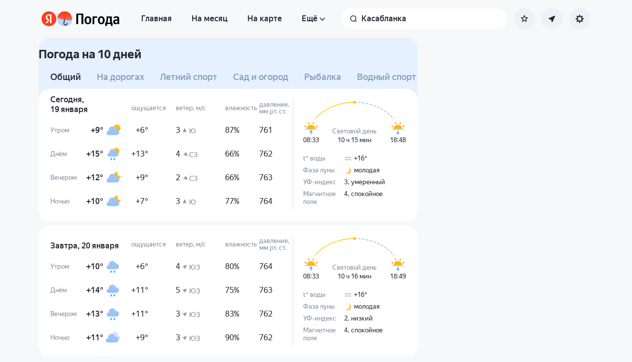

--- FILE ---
content_type: text/css
request_url: https://yastatic.net/s3/weather-frontend/front2/_next/static/css/47b4e74be7584874.css
body_size: -6
content:
.circleButton_baseCircleButton__1Os9B{width:40px;height:40px;border-radius:50%;box-sizing:border-box;background:var(--bg-default-soft);color:var(--text-primary);cursor:pointer}.circleButton_baseCircleButton__1Os9B.circleButton_active__wkgQ9{background:var(--bg-default-soft-pressed)}@media(pointer:fine){.circleButton_baseCircleButton__1Os9B:hover{background:var(--bg-default)}}.circleButton_baseCircleButton__1Os9B:focus{background:var(--bg-default)}.circleButton_baseCircleButton__1Os9B>*{vertical-align:middle}

--- FILE ---
content_type: image/svg+xml
request_url: https://yastatic.net/s3/weather-frontend/front2/_next/static/media/first-quarter.6fa943b8.svg
body_size: 49
content:
<svg xmlns="http://www.w3.org/2000/svg" width="84" height="84" fill="none"><path fill="url(#a)" fill-rule="evenodd" d="M12 72c14 0 30-10 37-27 8-16 6-34-3-45a42 42 0 1 1-22 80 42 42 0 0 1-12-8Z" clip-rule="evenodd"/><defs><linearGradient id="a" x1="47.9" x2="47.9" y1="0" y2="83.9" gradientUnits="userSpaceOnUse"><stop stop-color="#FFCE47"/><stop offset="1" stop-color="#FFB300"/></linearGradient></defs></svg>